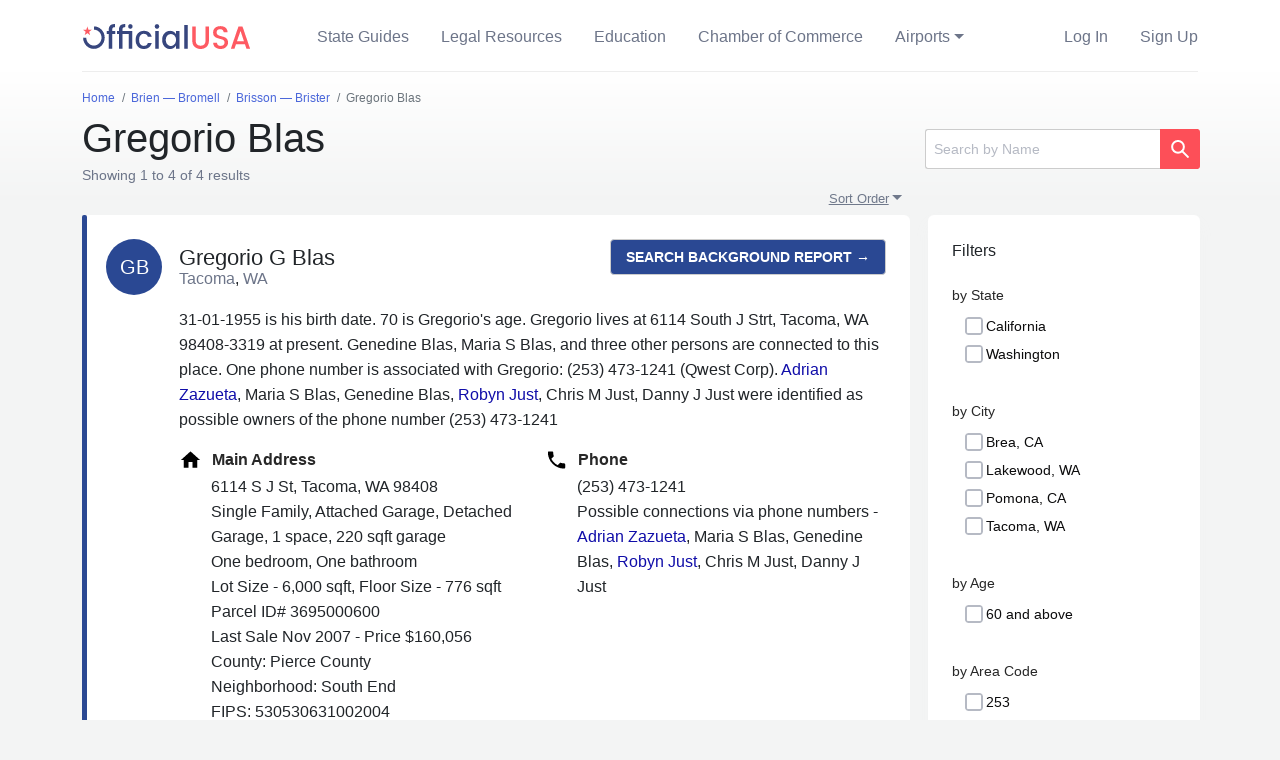

--- FILE ---
content_type: text/html; charset=UTF-8
request_url: https://www.officialusa.com/names/Gregorio-Blas/
body_size: 17009
content:
<!DOCTYPE html><html lang="en"><head><meta name="viewport" content="width=device-width,initial-scale=1"><meta http-equiv="Content-Type" content="text/html; charset=utf-8"><meta name="format-detection" content="telephone=yes"><title>Gregorio Blas &mdash; OfficialUSA.com Records</title><meta name="description" content="Personal Profiles for Gregorio G Blas from Tacoma, WA and Gregorio Blas from Pomona, CA, and two other persons with the same name, their addresses, phone numbers, emails"><link rel="shortcut icon" href="[data-uri]"><link href="https://cdn.jsdelivr.net/npm/bootstrap@5.1.1/dist/css/bootstrap.min.css" rel="stylesheet" integrity="sha384-F3w7mX95PdgyTmZZMECAngseQB83DfGTowi0iMjiWaeVhAn4FJkqJByhZMI3AhiU" crossorigin="anonymous"> <style>/* reset */ /* main variables */ body { margin: 0px; padding: 0px; font-family: sans-serif; background-color: #FFF; height: 100%; line-height: normal; position: relative; font-size: 14px !important; -webkit-font-smoothing: antialiased; -moz-osx-font-smoothing: grayscale; } /*MAIN*/ html, body, div, span, applet, object, iframe, h1, h2, h3, h4, h5, h6, p, blockquote, pre, a, abbr, acronym, address, big, cite, code, del, dfn, em, img, ins, kbd, q, s, samp, small, strike, strong, sub, sup, tt, var, b, u, i, center, dl, dt, dd, ol, ul, li, fieldset, form, label, legend, table, caption, tbody, tfoot, thead, tr, th, td, article, aside, canvas, details, embed, figure, figcaption, footer, header, hgroup, menu, nav, output, ruby, section, summary, time, mark, audio, video { margin: 0; padding: 0; border: 0; font-size: 100%; } /* HTML5 display-role reset for older browsers */ article, aside, details, figcaption, figure, footer, header, hgroup, menu, nav, section, main { display: block; } blockquote, q { quotes: none; } blockquote:before, blockquote:after, q:before, q:after { content: ''; content: none; } table { border-collapse: collapse; border-width: 0px; padding: 0px; margin: 0px; } html { height: 100%; -webkit-text-size-adjust: none; -ms-text-size-adjust: none; } input, textarea { color: #333; font-family: sans-serif; outline: none; border-radius: 0; -moz-border-radius: 0; -webkit-border-radius: 0; -webkit-appearance: none; } input[type="button"], input[type="submit"], button { cursor: pointer; } td { margin: 0px; padding: 0px; } form { padding: 0px; margin: 0px; } a { color: #100da9; -webkit-transition: all 0.2s linear; -o-transition: all 0.2s linear; transition: all 0.2s linear; text-decoration: none; outline: none; -webkit-tap-highlight-color: rgba(0, 0, 0, 0); } a, span, div, button { outline: none !important; } input[type=submit], input[type=button], button { -webkit-appearance: none; outline: none; } * { -webkit-box-sizing: border-box; box-sizing: border-box; } *:before, *:after { -webkit-box-sizing: border-box; box-sizing: border-box; } .clearfix:after, .wrapper:after, .row:after { content: "."; display: block; height: 0; clear: both; visibility: hidden; } img { max-width: 100%; } ul, li { list-style: none; } header { min-width: 320px; text-align: left; -webkit-box-ordinal-group: 2; -ms-flex-order: 1; order: 1; -webkit-order: 1; } .header { background-color: #fff; position: relative; } .header .navbar { padding: 0; } .header .navbar-nav { margin-left: 65px; width: 100%; } .header .navbar-box { display: -webkit-box; display: -ms-flexbox; display: flex; border-bottom: 1px solid rgba(196, 196, 196, 0.3); padding-top: 20px; padding-bottom: 18px; width: 100%; } .header .navbar-brand { padding: 0; margin: 0; max-width: 170px; } .header .nav-item { margin-right: 32px; } .header .nav-item:last-of-type { margin-right: 0; } .header .nav-link { padding: 0; font-size: 16px; line-height: 24px; color: #6D7589; } .header .nav-link:hover { color: #282828; } .header .navbar-expand-lg .navbar-nav .nav-link { padding: 0; } .navbar-toggler { position: absolute; top: 50%; -webkit-transform: translateY(-50%); -ms-transform: translateY(-50%); transform: translateY(-50%); right: 20px; padding: 0; border: none; -webkit-box-shadow: none; box-shadow: none; } .navbar-toggler:focus { -webkit-box-shadow: none; box-shadow: none; } .navbar-toggler span { background-color: #2A4893; display: block; height: 2px; left: calc(50% - 11px); position: absolute; -ms-transform-origin: center; -webkit-transform-origin: center; transform-origin: center; -webkit-transition-duration: 86ms; -o-transition-duration: 86ms; transition-duration: 86ms; -webkit-transition-property: background-color, opacity, -webkit-transform; transition-property: background-color, opacity, -webkit-transform; -o-transition-property: background-color, opacity, transform; transition-property: background-color, opacity, transform; transition-property: background-color, opacity, transform, -webkit-transform; -webkit-transition-timing-function: ease-out; -o-transition-timing-function: ease-out; transition-timing-function: ease-out; -webkit-tap-highlight-color: rgba(0, 0, 0, 0); width: 18px; } .navbar-toggler span:nth-child(1) { -webkit-transform: translateY(-1px) rotate(45deg); -ms-transform: translateY(-1px) rotate(45deg); transform: translateY(-1px) rotate(45deg); } .navbar-toggler span:nth-child(2) { opacity: 0; } .navbar-toggler span:nth-child(3) { -webkit-transform: translateY(-1px) rotate(-45deg); -ms-transform: translateY(-1px) rotate(-45deg); transform: translateY(-1px) rotate(-45deg); } .navbar-toggler.collapsed { cursor: pointer; } .navbar-toggler.collapsed span:nth-child(1) { top: calc(50% - 6px); -webkit-transform: none; -ms-transform: none; transform: none; } .navbar-toggler.collapsed span:nth-child(2) { opacity: 1; top: calc(50% - 1px); } .navbar-toggler.collapsed span:nth-child(3) { top: calc(50% + 4px); -webkit-transform: none; -ms-transform: none; transform: none; } .collapsing { height: 100%; } .dropdown-item { font-size: 16px; line-height: 24px; color: #6D7589; } .dropdown-item:active { color: #1e2125; background-color: #e9ecef; } .dropdown-menu { border-color: rgba(196, 196, 196, 0.3); } .dropdown-toggle::after { border-top: 5px solid; border-right: 5px solid transparent; border-bottom: 0; border-left: 5px solid transparent; vertical-align: 3px; } @media screen and (max-width: 1200px) { .header .navbar-nav { margin-left: 30px; } } @media screen and (max-width: 991px) { .header { position: fixed; top: 0; left: 0; width: 100%; z-index: 100; } .header .container { position: relative; } .header.fixed { border-bottom: 1px solid #cccccc; } .navbar-collapse { position: fixed; top: 72px; left: 0; background-color: #fff; width: 100%; height: 100%; z-index: 100; padding: 40px 0; } .header .nav-item { margin-right: 0; margin-bottom: 20px; } .header .nav-item:last-of-type { margin-bottom: 0; } .header .nav-item.ms-auto { margin-left: 0 !important; } .header .navbar-nav { margin-left: 35px; } .dropdown-menu { border-color: transparent; padding: 10px 0 0; } .navbar-nav .dropdown-menu { min-width: auto; max-width: 100%; width: 100%; padding-right: 32px; } .dropdown-item { white-space: initial; } .navbar-collapse { height: 100%; overflow: scroll; display: -webkit-box; display: -ms-flexbox; display: flex; -webkit-box-align: start; -ms-flex-align: start; align-items: flex-start; -webkit-box-orient: vertical; -webkit-box-direction: normal; -ms-flex-direction: column; flex-direction: column; padding-bottom: 100px; } } @media screen and (max-width: 767px) { .header .navbar-box { padding-top: 15px; border: none; } .header:after { height: 102px; } .navbar-toggler { top: 49%; right: 8px; } .header .navbar-nav { padding-left: 16px; margin-left: 0; } .navbar-collapse { padding: 25px 0; } .navbar-collapse { height: 100%; overflow: scroll; display: -webkit-box; display: -ms-flexbox; display: flex; -webkit-box-align: start; -ms-flex-align: start; align-items: flex-start; -webkit-box-orient: vertical; -webkit-box-direction: normal; -ms-flex-direction: column; flex-direction: column; padding-bottom: 100px; padding-top: 0; top: 65px; } .ios.safari .navbar-collapse { padding-bottom: 480px; } } @media screen and (max-width: 576px) { .navbar-toggler { top: 49%; right: 25px; } } /* ================================================================================ | FOOTER | ================================================================================ */ footer { text-align: left; width: 100%; min-width: 320px; -webkit-box-ordinal-group: 4; -ms-flex-order: 3; order: 3; -webkit-order: 3; } .footer { background: #FFFFFF; position: relative; } .footer:after { position: absolute; bottom: 100%; left: 0; width: 100%; height: 120px; content: ''; background: -webkit-gradient(linear, left top, left bottom, from(#FFFFFF), to(rgba(255, 255, 255, 0))); background: -o-linear-gradient(top, #FFFFFF 0%, rgba(255, 255, 255, 0) 100%); background: linear-gradient(180deg, #FFFFFF 0%, rgba(255, 255, 255, 0) 100%); -webkit-transform: rotate(-180deg); -ms-transform: rotate(-180deg); transform: rotate(-180deg); } .footer .col-4 { margin-right: -2px; } .footer-top { padding: 102px 0 50px; border-bottom: 1px solid #F3F4F4; } .footer-top p { color: #B6BAC4; max-width: 274px; font-size: 12px; line-height: 18px; } .footer-top .col ul { padding-left: 0; margin: 0; margin-top: 37px; } .footer-top .col ul li { margin-bottom: 16px; } .footer-top .col ul li:last-of-type { margin-bottom: 0; } .footer-top .col ul li a { font-size: 16px; line-height: 24px; color: #6D7589; text-decoration: none; border: none; } .footer-top .col ul li a:hover { color: #282828; } .footer-col__title { display: block; font-weight: 500; font-size: 22px; line-height: 24px; color: #2A4893; margin-top: 9px; } .footer-cols { display: -webkit-box; display: -ms-flexbox; display: flex; -webkit-box-pack: justify; -ms-flex-pack: justify; justify-content: space-between; padding-right: 128px; } .footer-logo { /*width: 225px;*/ max-width: 225px; margin-bottom: 30px; } .footer-bottom { padding: 24px 0 26px; } .footer-bottom span { font-size: 16px; line-height: 24px; color: #282828; } .footer-bottom ul { display: -webkit-box; display: -ms-flexbox; display: flex; padding-left: 0; margin: 0; } .footer-bottom ul li { margin-right: 12px; } .footer-bottom ul li:last-of-type { margin-right: 0; } .footer-bottom ul li a { font-size: 16px; line-height: 24px; color: #4C68DA; text-decoration: none; border: none; } .footer-bottom ul li a:hover { color: #282828; } @media screen and (max-width: 1200px) { .footer-cols { padding-right: 0; } } @media screen and (max-width: 991px) { .footer .col-4 { margin-right: 0; margin-bottom: 10px; } .footer-bottom { padding: 20px 0; } .footer-cols { margin-top: 16px; } .footer-top p { max-width: 100%; } } @media screen and (max-width: 767px) { .footer-bottom { display: none; } .footer-logo { max-width: 140px; margin-bottom: 14px; margin-left: 0; } .footer-col__title { margin-top: 0; font-size: 18px; line-height: 24px; } .footer-cols { -ms-flex-wrap: wrap; flex-wrap: wrap; padding-left: 8px; padding-right: 8px; } .footer-col { width: 50%; margin-bottom: 24px; } .footer-top { padding-bottom: 12px; padding-top: 32px; } .footer-top .col-12 { padding: 0 8px; } .footer:after { height: 48px; } .footer-top .col ul li a { font-size: 14px; line-height: 20px; } .footer-top .col ul { margin-top: 15px; } } .main-wrapper { padding: 0 0 0 0; min-width: 320px; width: 100%; position: relative; overflow: hidden; min-height: 100%; display: -webkit-box; display: -ms-flexbox; display: flex; -webkit-box-orient: vertical; -webkit-box-direction: normal; flex-direction: column; -ms-flex-direction: column; -webkit-box-pack: start; justify-content: flex-start; -webkit-justify-content: flex-start; -ms-flex-pack: start; } .wrapper { min-width: 320px; max-width: 1200px; padding: 0 40px 0 40px; margin: 0 auto; position: relative; } body { background: #F3F4F4; } /* titles */ p { font-size: 16px; line-height: 25px; } h1, .title1 { font-weight: 500; font-size: 40px; line-height: 48px; } h2, .title2 { font-weight: 500; font-size: 22px; line-height: 24px; } h3, .title3 { font-weight: 500; font-size: 16px; line-height: 24px; } /* text position */ .text-left { text-align: left !important; } .text-center { text-align: center !important; } .text-right { text-align: right !important; } .nowrap { white-space: nowrap !important; } /* ================================================================================ | CONTENT | ================================================================================ */ .content { min-width: 320px; text-align: left; width: 100%; -webkit-box-ordinal-group: 3; -ms-flex-order: 2; order: 2; -webkit-order: 2; -webkit-box-flex: 1; -ms-flex-positive: 1; flex-grow: 1; -webkit-flex-grow: 1; } .detail-block { position: relative; /*z-index: 1;*/ padding-top: 16px; padding-bottom: 152px; } .detail-block:after { position: absolute; top: 0; left: 0; width: 100%; height: 135px; content: ''; background: -webkit-gradient(linear, left top, left bottom, from(#FFFFFF), to(#F3F4F4)); background: -o-linear-gradient(top, #FFFFFF 0%, #F3F4F4 100%); background: linear-gradient(180deg, #FFFFFF 0%, #F3F4F4 100%); z-index: -1; } .detail-block__main { width: calc(100% - 288px); } .detail-block__main span.detail-block__main-subtitle { display: block; font-size: 14px; line-height: 20px; color: #6D7589; font-weight: normal; font-family: "Roboto", sans-serif; margin-top: 3px; } .detail-block__main-items { margin-top: 30px; overflow: hidden; } .detail-block__main-item { background: #FFFFFF; -webkit-box-shadow: 0px 8px 16px rgba(232, 232, 232, 0.05); box-shadow: 0px 8px 16px rgba(232, 232, 232, 0.05); border-radius: 6px; position: relative; padding: 24px; padding-bottom: 31px; margin-bottom: 16px; } .detail-block__main-item:before { position: absolute; left: 0; top: 0; content: ''; background: #2A4893; border-radius: 4px; width: 5px; height: 100%; } .detail-block__main-item-top { display: -webkit-box; display: -ms-flexbox; display: flex; -webkit-box-align: center; -ms-flex-align: center; align-items: center; } .detail-block__main-item-img { border-radius: 50%; width: 56px; height: 56px; font-weight: 500; font-size: 20px; line-height: 24px; color: #fff; display: -webkit-box; display: -ms-flexbox; display: flex; -webkit-box-pack: center; -ms-flex-pack: center; justify-content: center; -webkit-box-align: center; -ms-flex-align: center; align-items: center; background: #2A4893; } .detail-block__main-item-name { margin-left: 17px; } /*.detail-block__main-item-name span { display: block; color: #6D7589; }*/ .cityspan { color: #6D7589; } .detail-block__main-item-content { margin-top: 12px; padding-left: 73px; } .detail-block__main-item-blocks { display: -webkit-box; display: -ms-flexbox; display: flex; -ms-flex-wrap: wrap; flex-wrap: wrap; -webkit-box-pack: justify; -ms-flex-pack: justify; justify-content: space-between; margin-top: 16px; } .detail-block__main-item-blocks-col { width: 48.2%; } .detail-block__main-item-block { margin-bottom: 29px; } .detail-block__main-item-block:last-of-type { margin-bottom: 0; } .detail-block__main-item-block-title { color: #282828; font-weight: 600; display: -webkit-box; display: -ms-flexbox; display: flex; -webkit-box-align: center; -ms-flex-align: center; align-items: center; } .detail-block__main-item-block-icon { width: 23px; display: -webkit-box; display: -ms-flexbox; display: flex; -webkit-box-pack: center; -ms-flex-pack: center; justify-content: center; margin-right: 10px; } .detail-block__main-item-block ul { max-width: 320px; margin-left: 32px; margin-top: 2px; } .detail-block__main-item-block ul li { line-height: 25px; font-size: 16px; } .detail-block__main-item-red .detail-block__main-item-img { background: #FE4F58; } .detail-block__main-item-red:before { background: #FE4F58; } .detail-block__main-item-red p { max-width: 640px; } .detail-block__main-item-summary { padding-bottom: 24px; margin-bottom: 14px; padding-top: 28px; } .detail-block__main-item-summary .detail-block__main-item-img { background: #F3F4F4; } .detail-block__main-item-summary:before { display: none; } .detail-block__main-item-summary .detail-block__main-item-content { margin-top: 7px; } .detail-block__main-item-summary-list { display: -webkit-box; display: -ms-flexbox; display: flex; -ms-flex-wrap: wrap; flex-wrap: wrap; margin-top: 16px; -webkit-box-pack: justify; -ms-flex-pack: justify; justify-content: space-between; } .detail-block__main-item-summary-list li { width: 48.3%; display: -webkit-box; display: -ms-flexbox; display: flex; -webkit-box-align: center; -ms-flex-align: center; align-items: center; margin-bottom: 8px; } .detail-block__main-item-summary-list li img { margin-right: 8px; -webkit-transition: all 0.2s linear; -o-transition: all 0.2s linear; transition: all 0.2s linear; } .detail-block__main-item-summary-list li svg { min-width: 24px; margin-right: 8px; -webkit-transition: all 0.2s linear; -o-transition: all 0.2s linear; transition: all 0.2s linear; } .detail-block__main-item-summary-list li a { font-size: 14px; line-height: 20px; color: #282828; } .detail-block__main-item-summary-list li a:hover { color: #4C68DA; } .detail-block__main-item-summary-list li a:hover img, .detail-block__main-item-summary-list li a:hover svg { -webkit-filter: invert(38%) sepia(70%) saturate(957%) hue-rotate(200deg) brightness(91%) contrast(88%); filter: invert(38%) sepia(70%) saturate(957%) hue-rotate(200deg) brightness(91%) contrast(88%); } .detail-block__aside { width: 272px; padding: 0; padding-top: 41px; display: -webkit-box; display: -ms-flexbox; display: flex; -webkit-box-orient: vertical; -webkit-box-direction: normal; -ms-flex-direction: column; flex-direction: column; } .detail-block__aside-clear { font-weight: normal; font-size: 14px; line-height: 16px; color: #4C68DA; display: none; } .detail-block__aside-apply { display: none; } .detail-block__aside-block { margin-top: 46px; background: #FFFFFF; -webkit-box-shadow: 0px 8px 16px rgba(232, 232, 232, 0.05); box-shadow: 0px 8px 16px rgba(232, 232, 232, 0.05); border-radius: 6px; padding: 24px; padding-bottom: 42px; } .detail-block__aside-block h3 { margin-bottom: 20px; } .detail-block__aside-block-item { margin-bottom: 33px; } .detail-block__aside-block-item:last-of-type { margin-bottom: 0; } .detail-block__aside-block-item span { display: block; font-weight: 500; font-size: 14px; line-height: 24px; color: #282828; } .detail-block__aside-block-item ul { margin-top: 7px; padding-left: 2px; } .detail-block__aside-block-item ul li { margin-bottom: 4px; } .detail-block__aside-block-item ul li:last-of-type { margin-bottom: 0; } .detail-block__main-item-btn { -ms-flex-item-align: baseline; align-self: baseline; margin-left: auto; padding: 0 15px; height: 36px; line-height: 35px; border: 1px solid #CCCCCC; -webkit-box-sizing: border-box; box-sizing: border-box; border-radius: 4px; color: white; -webkit-transition: all 0.2s linear; -o-transition: all 0.2s linear; transition: all 0.2s linear; font-size: 14px; } .detail-block__main-item-btn:focus { -webkit-box-shadow: none; box-shadow: none; } .detail-block__main-item-btn:hover { opacity: .7; } .detail-block__main-item-btn-bottom { display: none; } .bds { display: none; } .breadcrumb { margin-bottom: 6px; } .breadcrumb li { color: #6D7589; font-size: 12px; line-height: 20px; } .breadcrumb li a { color: #4C68DA; } .breadcrumb li a:hover { color: #282828; } .breadcrumb-item + .breadcrumb-item { padding-left: 7px; } .breadcrumb-item + .breadcrumb-item::before { padding-right: 6px; } input[type="search"]::-webkit-search-decoration, input[type="search"]::-webkit-search-cancel-button, input[type="search"]::-webkit-search-results-button, input[type="search"]::-webkit-search-results-decoration { -webkit-appearance: none; } .form-control { border: 1px solid #CCCCCC; border-radius: 3px; padding-left: 8px; padding-right: 8px; font-size: 14px; height: 40px; line-height: normal; } .form-control:focus { -webkit-box-shadow: none; box-shadow: none; border: 1px solid #CCCCCC; } .form-control::-webkit-input-placeholder { color: #B6BAC4; opacity: 1; } .form-control::-moz-placeholder { color: #B6BAC4; opacity: 1; } .form-control:-ms-input-placeholder { color: #B6BAC4; opacity: 1; } .form-control::-ms-input-placeholder { color: #B6BAC4; opacity: 1; } .form-control::placeholder { color: #B6BAC4; opacity: 1; } .form-control:-ms-input-placeholder { color: #B6BAC4; } .form-control::-ms-input-placeholder { color: #B6BAC4; } .search-block { min-width: 275px; -ms-flex-item-align: end; align-self: flex-end; } .search-block .form-control { border-radius: 3px 0 0 3px; border-right: none; } .search-block button { background: #FD4F58; border-radius: 0 3px 3px 0; min-width: 40px; height: 40px; padding: 0; -webkit-transition: all 0.2s linear; -o-transition: all 0.2s linear; transition: all 0.2s linear; } .search-block button:hover { opacity: .7; } .search-block button:focus { -webkit-box-shadow: none; box-shadow: none; } .form-check { margin: 0; display: -webkit-box; display: -ms-flexbox; display: flex; -webkit-box-align: center; -ms-flex-align: center; align-items: center; } .form-check-input { width: 18px; height: 18px; margin-top: 0; border: none; -webkit-box-shadow: none; box-shadow: none; background-image: url(/img/icons/checkbox_empty2.svg); background-size: 100%; background-position: center; background-repeat: no-repeat; cursor: pointer; -webkit-transition: all 0.2s linear; -o-transition: all 0.2s linear; transition: all 0.2s linear; } .form-check-input:focus { -webkit-box-shadow: none; box-shadow: none; } .form-check-input:checked[type=checkbox] { background-image: url(/img/icons/checkbox.svg); background-color: transparent; } .form-check-label { font-size: 14px; line-height: 19px; color: #0C0C0D; font-weight: normal; margin-left: 11px; cursor: pointer; } .collapsing { height: 100%; overflow: visible; -webkit-transition: none; -o-transition: none; transition: none; } @media screen and (min-width: 1365px) { .container { max-width: 1160px; } } @media screen and (min-width: 992px) { .bnt_cl, bnt_cl:hover { color: white!important; text-transform: uppercase; font-weight: 600; } } @media screen and (max-width: 991px) { .detail-block { padding-top: 100px; padding-bottom: 0px; } .detail-block:after { top: 72px; } .detail-block__aside { width: 240px; } .detail-block__aside .search-block { min-width: 100%; } .detail-block__main { width: calc(100% - 265px); } .detail-block__main-item-top { -webkit-box-orient: vertical; -webkit-box-direction: normal; -ms-flex-direction: column; flex-direction: column; -webkit-box-align: start; -ms-flex-align: start; align-items: flex-start; } .detail-block__main-item-top .btn { position: absolute; top: 31px; right: 24px; } .detail-block__main-item-name { margin-left: 0; margin-top: 12px; } .detail-block__main-item-content { padding-left: 0; margin-top: 8px; } .detail-block__main-item-block ul, .detail-block__main-item-summary-list li a { font-size: 12px; } } @media screen and (max-width: 767px) { .detail-block__main { width: 100%; } h1, .title1 { font-size: 32px; line-height: 42px; } .breadcrumb { display: none; } .detail-block { padding-top: 86px; padding-bottom: 62px; } .detail-block:after { top: 65px; } .container { padding-left: 16px; padding-right: 16px; } .detail-block__main-item:before { display: none; } .detail-block__main-items { margin-left: -16px; margin-right: -16px; } .detail-block__main-item { border-radius: 0; padding: 16px; padding-bottom: 24px; margin-bottom: 16px; } .detail-block__main-item-top .btn { top: 27px; right: 16px; } .detail-block__main-item-name { margin-top: 15px; } .detail-block__main-item-content { margin-top: 9px; } .detail-block__main-item-blocks { -webkit-box-orient: vertical; -webkit-box-direction: normal; -ms-flex-direction: column; flex-direction: column; } .detail-block__main-item-blocks-col { width: 100%; } .detail-block__main-item-block { margin-bottom: 14px; } .detail-block__main-item-block:last-of-type { margin-bottom: 14px; } .detail-block__main-item-block ul, .detail-block__main-item-summary-list li a { font-size: 14px; } .detail-block__main-item-btn-bottom { display: block; width: 100%; height: 51px; text-align: center; margin-top: 18px; margin-bottom: 16px; font-size: 16px; font-weight: 600; text-transform: uppercase; } .bds { display: block; } .detail-block__main-item-blocks-col:last-of-type .detail-block__main-item-block:last-of-type { margin-bottom: 0; } .detail-block__main-item-summary { padding-bottom: 14px; margin-top: -9px; } .detail-block__main-item-summary .detail-block__main-item-name { margin-top: 8px; } .detail-block__main-item-summary-list { margin-top: 21px; -webkit-box-orient: vertical; -webkit-box-direction: normal; -ms-flex-direction: column; flex-direction: column; } .detail-block__main-item-summary-list li { width: 100%; } .detail-block__aside { width: 100%; background-color: #fff; padding-left: 16px; padding-right: 16px; padding-top: 11px; display: block; margin-bottom: 30px; } .form-control { padding-left: 12px; padding-right: 12px; } .detail-block__aside-block { padding: 0; margin-top: 21px; } .detail-block__aside-block h3 { font-size: 22px; line-height: 24px; margin-bottom: 18px; display: -webkit-box; display: -ms-flexbox; display: flex; -webkit-box-align: center; -ms-flex-align: center; align-items: center; -webkit-box-pack: justify; -ms-flex-pack: justify; justify-content: space-between; } .detail-block__aside-block-item span { font-weight: normal; font-size: 16px; line-height: 24px; } .detail-block__aside-block-item ul { padding-left: 4px; } .detail-block__aside-clear { display: block; } .detail-block__aside-apply { display: block; padding: 18px 16px; background: #FFFFFF; width: 100%; margin-top: 25px; padding: 0; } .detail-block__aside-apply .btn { width: 100%; background: #FD4F58; border-radius: 4px; height: 46px; line-height: 45px; font-size: 14px; color: #fff; text-align: center; padding: 0; } .scroll-off { overflow: hidden; } } .i1 { cursor: pointer; position: relative; text-decoration: none; padding: 16px 15px; } .i1a { cursor: pointer; position: relative; text-decoration: none; display: inline-block; font-size: 20px; } .i2 { cursor: pointer; position: absolute; top: 0; left: 0; right: 0; width: 100%; height: 100%; font-size: 0 !important; border: 0; z-index: 1; background: transparent; font-weight: 500; } /* search css */ .twitter-typeahead { display: block !important; width: 100%; } /* SUGGEST MENU */ .tt-dataset { background: white; padding: 5px 55px 5px 20px; border: 1px solid #e8e8e8; margin-top: 2px; border-radius: 3px; /*width: 276px;*/ } .tt-open { width: 276px !important; padding-top: 10px; } .tt-dataset { padding: 5px 0px 0px 0px !important; } .tt-suggestion { line-height: 28px; } .tt-suggestion.tt-selectable:focus, .tt-suggestion.tt-selectable:hover { background: #eee; } .tt-suggestion.tt-selectable { cursor: pointer !important; border-bottom: 1px solid #eee !important; padding-left: 10px !important; } .tt-menu.tt-open { top: 31px !important; } .tt-suggestion.tt-selectable { cursor: pointer !important; } .tt-cursor { background-color: #eee; } /* SEARCH */ .srchName { margin-top: 17px !important; font-size: 18px; line-height: 24px; margin-bottom: 7px; line-height: 20px; font-weight: bold; } .srchAddr { border-bottom: 1px solid #eee; padding-bottom: 25px; } .cl1 { background: #2a4893; } .cl2 { background: #fe4f58; } .lnk { color: #100da9 !important; } .person { font-size: 16px; /*color: #0d6efd;*/ } .personh2 { color: #0d6efd; } .percnt2 { line-height: 20px; }</style>  <link rel="canonical" href="https://www.officialusa.com/names/Gregorio-Blas/">  <link rel="amphtml" href="https://www.officialusa.com/amp/names/Gregorio-Blas/"> <script defer="defer" data-id="3032204" src="https://www.officialusa.com/privacyflow.js"></script> </head><script async src="https://www.googletagmanager.com/gtag/js?id=G-YZLWJDP0RS"></script><script>window.dataLayer = window.dataLayer || [];function gtag(){dataLayer.push(arguments);}gtag('js', new Date());gtag('config', 'G-YZLWJDP0RS');</script> <body><div class="main-wrapper"><main class="content"><div class="detail-block"><div class="container"><div class="row justify-content-between"><div class="detail-block__main"> <nav aria-label="breadcrumb">
    <ol class="breadcrumb" itemscope itemtype="http://schema.org/BreadcrumbList">
        <li class="breadcrumb-item" itemprop="itemListElement" itemscope itemtype="http://schema.org/ListItem"><a itemprop="item" href="/"><span itemprop="name">Home</span></a>
            <meta itemprop="position" content="1"/>
        </li>
                    <li class="breadcrumb-item" itemprop="itemListElement" itemscope itemtype="http://schema.org/ListItem"><a itemprop="item" href="/a/a0o/" title="Libbye Brien &mdash; Max Bromell"><span itemprop="name">Brien &mdash; Bromell</span></a>
            <meta itemprop="position" content="2"/></li>            <li class="breadcrumb-item" itemprop="itemListElement" itemscope itemtype="http://schema.org/ListItem"><a itemprop="item" href="/a/a50/" title="Terri Brisson &mdash; Ed Brister"><span itemprop="name">Brisson &mdash; Brister</span></a>
            <meta itemprop="position" content="3"/></li>        <li class="breadcrumb-item active">Gregorio Blas</li>
    </ol>
</nav>

 <h1>Gregorio Blas</h1><span class="detail-block__main-subtitle">Showing 1 to 4 of 4 results</span> <div class="float-end"><div class="dropdown"><button style="font-size:13px;color:#70798b;border:0" class="btn btn-outline-light btn-sm btn-link dropdown-toggle" type="button" id="dropdownMenuButton1" data-bs-toggle="dropdown" aria-expanded="false">Sort Order</button><ul class="dropdown-menu" aria-labelledby="dropdownMenuButton1"><li><a class="dropdown-item sorter" data-num="1" data-field="age" data-order="-" href="#" title="Older First">By Age <svg xmlns="http://www.w3.org/2000/svg" width="16" height="16" fill="currentColor" class="bi bi-sort-down" viewBox="0 0 16 16"><path d="M3.5 2.5a.5.5 0 0 0-1 0v8.793l-1.146-1.147a.5.5 0 0 0-.708.708l2 1.999.007.007a.497.497 0 0 0 .7-.006l2-2a.5.5 0 0 0-.707-.708L3.5 11.293V2.5zm3.5 1a.5.5 0 0 1 .5-.5h7a.5.5 0 0 1 0 1h-7a.5.5 0 0 1-.5-.5zM7.5 6a.5.5 0 0 0 0 1h5a.5.5 0 0 0 0-1h-5zm0 3a.5.5 0 0 0 0 1h3a.5.5 0 0 0 0-1h-3zm0 3a.5.5 0 0 0 0 1h1a.5.5 0 0 0 0-1h-1z"/></svg></a></li><li><a class="dropdown-item sorter" data-num="1" data-field="age" data-order="+" href="#" title="Younger First">By Age <svg xmlns="http://www.w3.org/2000/svg" width="16" height="16" fill="currentColor" class="bi bi-sort-up-alt" viewBox="0 0 16 16"><path d="M3.5 13.5a.5.5 0 0 1-1 0V4.707L1.354 5.854a.5.5 0 1 1-.708-.708l2-1.999.007-.007a.498.498 0 0 1 .7.006l2 2a.5.5 0 1 1-.707.708L3.5 4.707V13.5zm4-9.5a.5.5 0 0 1 0-1h1a.5.5 0 0 1 0 1h-1zm0 3a.5.5 0 0 1 0-1h3a.5.5 0 0 1 0 1h-3zm0 3a.5.5 0 0 1 0-1h5a.5.5 0 0 1 0 1h-5zM7 12.5a.5.5 0 0 0 .5.5h7a.5.5 0 0 0 0-1h-7a.5.5 0 0 0-.5.5z"/></svg></a></li><li><hr class="dropdown-divider"></li><li><a class="dropdown-item sorter" data-field="title" data-order="+" href="#">Alphabetically <svg xmlns="http://www.w3.org/2000/svg" width="16" height="16" fill="currentColor" class="bi bi-sort-alpha-down" viewBox="0 0 16 16"><path fill-rule="evenodd" d="M10.082 5.629 9.664 7H8.598l1.789-5.332h1.234L13.402 7h-1.12l-.419-1.371h-1.781zm1.57-.785L11 2.687h-.047l-.652 2.157h1.351z"/><path d="M12.96 14H9.028v-.691l2.579-3.72v-.054H9.098v-.867h3.785v.691l-2.567 3.72v.054h2.645V14zM4.5 2.5a.5.5 0 0 0-1 0v9.793l-1.146-1.147a.5.5 0 0 0-.708.708l2 1.999.007.007a.497.497 0 0 0 .7-.006l2-2a.5.5 0 0 0-.707-.708L4.5 12.293V2.5z"/></svg></a></li><li><a class="dropdown-item sorter" data-field="title" data-order="-" href="#">Alphabetically <svg xmlns="http://www.w3.org/2000/svg" width="16" height="16" fill="currentColor" class="bi bi-sort-alpha-up-alt" viewBox="0 0 16 16"><path d="M12.96 7H9.028v-.691l2.579-3.72v-.054H9.098v-.867h3.785v.691l-2.567 3.72v.054h2.645V7z"/><path fill-rule="evenodd" d="M10.082 12.629 9.664 14H8.598l1.789-5.332h1.234L13.402 14h-1.12l-.419-1.371h-1.781zm1.57-.785L11 9.688h-.047l-.652 2.156h1.351z"/><path d="M4.5 13.5a.5.5 0 0 1-1 0V3.707L2.354 4.854a.5.5 0 1 1-.708-.708l2-1.999.007-.007a.498.498 0 0 1 .7.006l2 2a.5.5 0 1 1-.707.708L4.5 3.707V13.5z"/></svg></a></li></ul></div></div> <div class="persons detail-block__main-items">  <div id="Blas-90m9ke" class="person detail-block__main-item" data-title="Gregorio G Blas, Tacoma, WA" data-age="70" data-id="Person1" data-category="WA, Tacoma WA, 60-100, 253" itemscope itemprop="Person" itemtype="http://schema.org/Person"><div class="detail-block__main-item-top"><div class="detail-block__main-item-img"><span>GB</span></div><div class="detail-block__main-item-name"><h2><span itemprop="name">Gregorio G Blas</span></h2><span itemprop="address" itemscope itemtype="http://schema.org/PostalAddress"><span itemprop="addressLocality" class="cityspan">Tacoma</span>, <span itemprop="addressRegion" class="cityspan">WA</span><meta content="US" itemprop="addressCountry"><meta content="" itemprop="streetAddress"><meta content="98408" itemprop="postalCode"></span></div><a href="https://htrk1.beenverified.com/aff_c?offer_id=873&aff_id=3935&aff_sub=officialusa&fn=Gregorio&ln=Blas&town=Tacoma&state=Washington&aff_sub2=new_top" rel="nofollow" class="btn detail-block__main-item-btn bnt_cl cl1">Search background report &rarr;</a></div><div class="detail-block__main-item-content"><p>31-01-1955 is his birth date. 70 is Gregorio's age. Gregorio lives at 6114 South J Strt, Tacoma, WA 98408-3319 at present. Genedine Blas, Maria S Blas, and three other persons are connected to this place. One phone number is associated with Gregorio: (253) 473-1241 (Qwest Corp). <a href='/names/Adrian-Zazueta/#Zazueta-ao1oun'>Adrian Zazueta</a>, Maria S Blas, Genedine Blas, <a href='/names/Robyn-Just/#Just-4ei6ec'>Robyn Just</a>, Chris M Just, Danny J Just were identified as possible owners of the phone number (253) 473-1241</p><div class="detail-block__main-item-blocks"><div class="detail-block__main-item-blocks-col"> <div class="detail-block__main-item-block"><div class="detail-block__main-item-block-title"><span class="detail-block__main-item-block-icon"><svg width="24px" height="24px" class="icon icon-home"><use xlink:href="#icon-home"></use></svg> </span>Main Address</div><ul><li>6114 S J St, Tacoma, WA 98408</li>  <li>Single Family, Attached Garage, Detached Garage, 1 space, 220 sqft garage</li> <li>One bedroom, One bathroom</li> <li>Lot Size - 6,000 sqft, Floor Size - 776 sqft</li> <li>Parcel ID# 3695000600</li> <li>Last Sale Nov 2007 - Price $160,056</li> <li>County: Pierce County</li> <li>Neighborhood: South End</li> <li>FIPS: 530530631002004</li>     <li>Possible connections via main address - Maria S Blas</li>  <li>Latitude, Longitude: 47.201247, -122.447414</li> </ul></div>    </div><div class="detail-block__main-item-blocks-col"> <div class="detail-block__main-item-block">
    <div class="detail-block__main-item-block-title">
        <span class="detail-block__main-item-block-icon">
            <svg width="24px" height="24px" class="icon icon-phone">
                <use xlink:href="#icon-phone"></use>
            </svg>
        </span>
        Phone    </div>
    <ul>
        <li><span itemprop='telephone'>(253) 473-1241</span></li>
                    <li>Possible connections via phone numbers - <a href='/names/Adrian-Zazueta/#Zazueta-ao1oun'>Adrian Zazueta</a>, Maria S Blas, Genedine Blas, <a href='/names/Robyn-Just/#Just-4ei6ec'>Robyn Just</a>, Chris M Just, Danny J Just</li>
            </ul>
</div>   </div></div></div><div class="bds"><div class="float-end"><small class="link-secondary">ads by BeenVerified</small></div></div><a href="https://htrk1.beenverified.com/aff_c?offer_id=873&aff_id=3935&aff_sub=officialusa&fn=Gregorio&ln=Blas&town=Tacoma&state=Washington&aff_sub2=new_bottom" rel="nofollow" class="detail-block__main-item-btn detail-block__main-item-btn-bottom pt-2 pb-2 btn-success">Search background report</a></div>  <div id="Blas-bdb9h3" class="person detail-block__main-item detail-block__main-item-red" data-title="Gregorio Blas, Lakewood, WA" data-age="" data-id="Person2" data-category="WA, Lakewood WA, 253" itemscope itemprop="Person" itemtype="http://schema.org/Person"><div class="detail-block__main-item-top"><div class="detail-block__main-item-img"><span>GB</span></div><div class="detail-block__main-item-name"><h2><span itemprop="name">Gregorio Blas</span></h2><span itemprop="address" itemscope itemtype="http://schema.org/PostalAddress"><span itemprop="addressLocality" class="cityspan">Lakewood</span>, <span itemprop="addressRegion" class="cityspan">WA</span><meta content="US" itemprop="addressCountry"><meta content="" itemprop="streetAddress"><meta content="98499" itemprop="postalCode"></span></div><a href="https://htrk1.beenverified.com/aff_c?offer_id=873&aff_id=3935&aff_sub=officialusa&fn=Gregorio&ln=Blas&town=Lakewood&state=Washington&aff_sub2=new_top" rel="nofollow" class="btn detail-block__main-item-btn bnt_cl cl2">Search background report &rarr;</a></div><div class="detail-block__main-item-content"><p>He was born on 1933-05-5. Residents of 6324 Whisper La SW, Lakewood, WA 98499-1141 include Gregorio. Another person associated with this address is Eiko Blas. The only phone number to contact Gregorio is (253) 588-0964 (Qwest Corp). You can contact Gregorio by sending an email to <span itemprop='email'><a href="/cdn-cgi/l/email-protection" class="__cf_email__" data-cfemail="fb9c899e9c9489929499979a88bb968895d5989496">[email&#160;protected]</a></span></p><div class="detail-block__main-item-blocks"><div class="detail-block__main-item-blocks-col"> <div class="detail-block__main-item-block"><div class="detail-block__main-item-block-title"><span class="detail-block__main-item-block-icon"><svg width="24px" height="24px" class="icon icon-home"><use xlink:href="#icon-home"></use></svg> </span>Main Address</div><ul><li>6324 Whisper Ln SW, Lakewood, WA 98499</li>  <li>Single Family, Attached Garage, 2 spaces, 480 sqft garage</li> <li>Four bedrooms, 2.25 bathrooms</li> <li>Lot Size - 0.31 acres, Floor Size - 2,412 sqft</li> <li>Parcel ID# 5305400180</li> <li>Last Sale Apr 1978 - Price $79,950</li> <li>County: Pierce County</li> <li>FIPS: 530530719014015</li>     <li>Possible connections via main address - Eiko Blas</li>  <li>Latitude, Longitude: 47.144578, -122.520989</li> </ul></div>    </div><div class="detail-block__main-item-blocks-col"> <div class="detail-block__main-item-block">
    <div class="detail-block__main-item-block-title">
        <span class="detail-block__main-item-block-icon">
            <svg width="24px" height="24px" class="icon icon-phone">
                <use xlink:href="#icon-phone"></use>
            </svg>
        </span>
        Phone    </div>
    <ul>
        <li><span itemprop='telephone'>(253) 588-0964</span></li>
                    <li>Possible connections via phone numbers - Eiko Blas</li>
            </ul>
</div>  <div class="detail-block__main-item-block">
    <div class="detail-block__main-item-block-title">
        <span class="detail-block__main-item-block-icon">
            <svg width="24px" height="24px" class="icon icon-email">
                <use xlink:href="#icon-email"></use>
            </svg>
        </span>
        Email    </div>
    <ul>
        <li><span itemprop='email'><a href="/cdn-cgi/l/email-protection" class="__cf_email__" data-cfemail="395e4b5c5e564b50565b55584a79544a57175a5654">[email&#160;protected]</a></span></li>
            </ul>
</div> </div></div></div><div class="bds"><div class="float-end"><small class="link-secondary">ads by BeenVerified</small></div></div><a href="https://htrk1.beenverified.com/aff_c?offer_id=873&aff_id=3935&aff_sub=officialusa&fn=Gregorio&ln=Blas&town=Lakewood&state=Washington&aff_sub2=new_bottom" rel="nofollow" class="detail-block__main-item-btn detail-block__main-item-btn-bottom pt-2 pb-2 btn-success">Search background report</a></div>  <div id="Blas-9qcvur" class="person detail-block__main-item" data-title="Gregorio Blas, Brea, CA" data-age="" data-id="Person3" data-category="CA, Brea CA, 714" itemscope itemprop="Person" itemtype="http://schema.org/Person"><div class="detail-block__main-item-top"><div class="detail-block__main-item-img"><span>GB</span></div><div class="detail-block__main-item-name"><h2><span itemprop="name">Gregorio Blas</span></h2><span itemprop="address" itemscope itemtype="http://schema.org/PostalAddress"><span itemprop="addressLocality" class="cityspan">Brea</span>, <span itemprop="addressRegion" class="cityspan">CA</span><meta content="US" itemprop="addressCountry"><meta content="" itemprop="streetAddress"><meta content="92821" itemprop="postalCode"></span></div><a href="https://htrk1.beenverified.com/aff_c?offer_id=873&aff_id=3935&aff_sub=officialusa&fn=Gregorio&ln=Blas&town=Brea&state=California&aff_sub2=new_top" rel="nofollow" class="btn detail-block__main-item-btn bnt_cl cl1">Search background report &rarr;</a></div><div class="detail-block__main-item-content"><p>Gregorio’s current address is 800 South Brea Boul, Brea, CA 92821. There are two companies that we are aware of at this address — Seung Joo, Inc and Pious Hospice and Palliative Care Inc. We know that Shalah Shively, Kelly Lim, and 152 other persons also lived at this address, perhaps within a different time frame. Records show that Gregorio can be contacted at (714) 553-2776 (T-mobile Usa, Inc). For contacting Gregorio, email at <span itemprop='email'><a href="/cdn-cgi/l/email-protection" class="__cf_email__" data-cfemail="a6c5c7d4cfd5c7c1e6dfc7cec9c988c5c9cb">[email&#160;protected]</a></span></p><div class="detail-block__main-item-blocks"><div class="detail-block__main-item-blocks-col"> <div class="detail-block__main-item-block"><div class="detail-block__main-item-block-title"><span class="detail-block__main-item-block-icon"><svg width="24px" height="24px" class="icon icon-home"><use xlink:href="#icon-home"></use></svg> </span>Main Address</div><ul><li>800 S Brea Blvd, Brea, CA 92821</li>  <li>County: Orange County</li> <li>FIPS: 60590015052029</li>     <li>Possible connections via main address - Kelly Lim</li>  <li>Latitude, Longitude: 33.907295, -117.904</li> </ul></div>    </div><div class="detail-block__main-item-blocks-col"> <div class="detail-block__main-item-block">
    <div class="detail-block__main-item-block-title">
        <span class="detail-block__main-item-block-icon">
            <svg width="24px" height="24px" class="icon icon-phone">
                <use xlink:href="#icon-phone"></use>
            </svg>
        </span>
        Phone    </div>
    <ul>
        <li><span itemprop='telephone'>(714) 553-2776</span></li>
                    <li>Possible connections via phone numbers - <a href='/names/Arnulfo-Gervacio/#Gervacio-es05h'>Arnulfo Gervacio</a></li>
            </ul>
</div>  <div class="detail-block__main-item-block">
    <div class="detail-block__main-item-block-title">
        <span class="detail-block__main-item-block-icon">
            <svg width="24px" height="24px" class="icon icon-email">
                <use xlink:href="#icon-email"></use>
            </svg>
        </span>
        Email    </div>
    <ul>
        <li><span itemprop='email'><a href="/cdn-cgi/l/email-protection" class="__cf_email__" data-cfemail="583b392a312b393f182139303737763b3735">[email&#160;protected]</a></span></li>
            </ul>
</div> </div></div></div><div class="bds"><div class="float-end"><small class="link-secondary">ads by BeenVerified</small></div></div><a href="https://htrk1.beenverified.com/aff_c?offer_id=873&aff_id=3935&aff_sub=officialusa&fn=Gregorio&ln=Blas&town=Brea&state=California&aff_sub2=new_bottom" rel="nofollow" class="detail-block__main-item-btn detail-block__main-item-btn-bottom pt-2 pb-2 btn-success">Search background report</a></div>  <div id="Blas-b3vq7k" class="person detail-block__main-item detail-block__main-item-red" data-title="Gregorio Blas, Pomona, CA" data-age="" data-id="Person4" data-category="CA, Pomona CA" itemscope itemprop="Person" itemtype="http://schema.org/Person"><div class="detail-block__main-item-top"><div class="detail-block__main-item-img"><span>GB</span></div><div class="detail-block__main-item-name"><h2><span itemprop="name">Gregorio Blas</span></h2><span itemprop="address" itemscope itemtype="http://schema.org/PostalAddress"><span itemprop="addressLocality" class="cityspan">Pomona</span>, <span itemprop="addressRegion" class="cityspan">CA</span><meta content="US" itemprop="addressCountry"><meta content="" itemprop="streetAddress"><meta content="91768" itemprop="postalCode"></span></div><a href="https://htrk1.beenverified.com/aff_c?offer_id=873&aff_id=3935&aff_sub=officialusa&fn=Gregorio&ln=Blas&town=Pomona&state=California&aff_sub2=new_top" rel="nofollow" class="btn detail-block__main-item-btn bnt_cl cl2">Search background report &rarr;</a></div><div class="detail-block__main-item-content"><p>Gregorio is a resident of 1010 West Holt Avenu, Pomona, CA 91768. <a href='/names/Fortunata-Diaz/#Diaz-aq301d'>Fortunata Diaz</a>, Nery Alvarez, and 119 other persons spent some time in this place</p><div class="detail-block__main-item-blocks"><div class="detail-block__main-item-blocks-col"> <div class="detail-block__main-item-block"><div class="detail-block__main-item-block-title"><span class="detail-block__main-item-block-icon"><svg width="24px" height="24px" class="icon icon-home"><use xlink:href="#icon-home"></use></svg> </span>Main Address</div><ul><li>1010 W Holt Ave, Pomona, CA 91768</li>  <li>County: Los Angeles County</li> <li>Neighborhood: Westmont</li> <li>FIPS: 60374023042006</li>     <li>Possible connections via main address - <a href='/names/Fortunata-Diaz/#Diaz-aq301d'>Fortunata Diaz</a>, Nery Alvarez</li>  <li>Latitude, Longitude: 34.060098, -117.767233</li> </ul></div>    </div><div class="detail-block__main-item-blocks-col">    </div></div></div><div class="bds"><div class="float-end"><small class="link-secondary">ads by BeenVerified</small></div></div><a href="https://htrk1.beenverified.com/aff_c?offer_id=873&aff_id=3935&aff_sub=officialusa&fn=Gregorio&ln=Blas&town=Pomona&state=California&aff_sub2=new_bottom" rel="nofollow" class="detail-block__main-item-btn detail-block__main-item-btn-bottom pt-2 pb-2 btn-success">Search background report</a></div>  <div class="detail-block__main-item detail-block__main-item-summary">
    <div class="detail-block__main-item-top">
        <div class="detail-block__main-item-img">
            <img src="/img/icons/people2.svg" width="32" height="32" alt="Possible Surnames">
        </div>
        <div class="detail-block__main-item-name">
            <h2>Possible Surnames</h2>
        </div>
    </div>
    <div class="detail-block__main-item-content">
        <p>The person you are searching for may be listed under a different name.
            To help you, we've analysed the most common alternative last names (AKA) associated with Gregorio Blas            . The last name Blas is often misspelled as Bias, Blass, Blaz, Blase, Blasa, Blaf, Blasi, Blais        <ul class="detail-block__main-item-summary-list">
                            <li>                        <svg width="24px" height="24px" class="icon icon-account">
                            <use xlink:href="#icon-account"></use>
                        </svg>
                        Gregorio Rodriguez                                    </li>
                            <li>                        <svg width="24px" height="24px" class="icon icon-account">
                            <use xlink:href="#icon-account"></use>
                        </svg>
                        Gregorio Martinez                                    </li>
                            <li>                        <svg width="24px" height="24px" class="icon icon-account">
                            <use xlink:href="#icon-account"></use>
                        </svg>
                        Gregorio Garcia                                    </li>
                            <li>                        <svg width="24px" height="24px" class="icon icon-account">
                            <use xlink:href="#icon-account"></use>
                        </svg>
                        Gregorio Gonzalez                                    </li>
                            <li>                        <svg width="24px" height="24px" class="icon icon-account">
                            <use xlink:href="#icon-account"></use>
                        </svg>
                        Gregorio Torres                                    </li>
                            <li>                        <svg width="24px" height="24px" class="icon icon-account">
                            <use xlink:href="#icon-account"></use>
                        </svg>
                        Gregorio Lopez                                    </li>
                            <li>                        <svg width="24px" height="24px" class="icon icon-account">
                            <use xlink:href="#icon-account"></use>
                        </svg>
                        Gregorio Perez                                    </li>
                            <li><a class="lnk" href="/names/Gregorio-Duenas/">                        <svg width="24px" height="24px" class="icon icon-account">
                            <use xlink:href="#icon-account"></use>
                        </svg>
                        Gregorio Duenas                    </a>                </li>
                            <li>                        <svg width="24px" height="24px" class="icon icon-account">
                            <use xlink:href="#icon-account"></use>
                        </svg>
                        Gregorio Hernandez                                    </li>
                            <li>                        <svg width="24px" height="24px" class="icon icon-account">
                            <use xlink:href="#icon-account"></use>
                        </svg>
                        Gregorio Cruz                                    </li>
                            <li>                        <svg width="24px" height="24px" class="icon icon-account">
                            <use xlink:href="#icon-account"></use>
                        </svg>
                        Gregorio Rivera                                    </li>
                            <li>                        <svg width="24px" height="24px" class="icon icon-account">
                            <use xlink:href="#icon-account"></use>
                        </svg>
                        Gregorio Diaz                                    </li>
                            <li>                        <svg width="24px" height="24px" class="icon icon-account">
                            <use xlink:href="#icon-account"></use>
                        </svg>
                        Gregorio Sanchez                                    </li>
                            <li>                        <svg width="24px" height="24px" class="icon icon-account">
                            <use xlink:href="#icon-account"></use>
                        </svg>
                        Gregorio Gonzales                                    </li>
                            <li><a class="lnk" href="/names/Gregorio-Dias/">                        <svg width="24px" height="24px" class="icon icon-account">
                            <use xlink:href="#icon-account"></use>
                        </svg>
                        Gregorio Dias                    </a>                </li>
                            <li>                        <svg width="24px" height="24px" class="icon icon-account">
                            <use xlink:href="#icon-account"></use>
                        </svg>
                        Gregorio Velazquez                                    </li>
                            <li>                        <svg width="24px" height="24px" class="icon icon-account">
                            <use xlink:href="#icon-account"></use>
                        </svg>
                        Gregorio Serrano                                    </li>
                    </ul>
    </div>
</div>
 </div></div><div class="detail-block__aside"><form class="d-flex search-block" method="POST"><input type="hidden" name="action" value="tools.search"> <input name="q" class="form-control typeahead search-header" type="search" placeholder="Search by Name" aria-label="Search"> <button class="btn" type="submit"><svg width="24px" height="24px" class="icon icon-search"><use xlink:href="#icon-search"></use></svg></button></form> <div class="detail-block__aside-block">
    <h3>Filters <a href="#" class="detail-block__aside-clear">clear filters</a></h3>
            <div class="detail-block__aside-block-item">
            <span>by State</span>
            <ul>
                                    <li>
                        <div class="form-check">
                            <label class="form-check-label"><input class="form-check-input" type="checkbox" name="f" value="CA"/>
                            California</label>
                        </div>
                    </li>
                                    <li>
                        <div class="form-check">
                            <label class="form-check-label"><input class="form-check-input" type="checkbox" name="f" value="WA"/>
                            Washington</label>
                        </div>
                    </li>
                            </ul>
        </div>
                <div class="detail-block__aside-block-item">
            <span>by City</span>
            <ul>
                                    <li>
                        <div class="form-check">
                            <label class="form-check-label"><input class="form-check-input" type="checkbox" name="f" value="Brea CA">
                                Brea, CA                            </label>
                        </div>
                    </li>
                                    <li>
                        <div class="form-check">
                            <label class="form-check-label"><input class="form-check-input" type="checkbox" name="f" value="Lakewood WA">
                                Lakewood, WA                            </label>
                        </div>
                    </li>
                                    <li>
                        <div class="form-check">
                            <label class="form-check-label"><input class="form-check-input" type="checkbox" name="f" value="Pomona CA">
                                Pomona, CA                            </label>
                        </div>
                    </li>
                                    <li>
                        <div class="form-check">
                            <label class="form-check-label"><input class="form-check-input" type="checkbox" name="f" value="Tacoma WA">
                                Tacoma, WA                            </label>
                        </div>
                    </li>
                            </ul>
        </div>
                <div class="detail-block__aside-block-item">
            <span>by Age</span>
            <ul>
                                    <li>
                        <div class="form-check">
                            <label class="form-check-label"><input class="form-check-input" type="checkbox" name="f" value="60-100">
                            60 and above</label>
                        </div>
                    </li>
                            </ul>
        </div>
                <div class="detail-block__aside-block-item">
            <span>by Area Code</span>
            <ul>
                                    <li>
                        <div class="form-check">
                            <label class="form-check-label" for="check21"><input class="form-check-input" type="checkbox" name="f" value="253">
                            253</label>
                        </div>
                    </li>
                                    <li>
                        <div class="form-check">
                            <label class="form-check-label" for="check21"><input class="form-check-input" type="checkbox" name="f" value="714">
                            714</label>
                        </div>
                    </li>
                            </ul>
        </div>
    </div>
<div class="detail-block__aside-apply">
    <a id="filtz" class="btn btn-red" data-bs-toggle="collapse" href="#header-nav" role="button" aria-expanded="false" aria-controls="header-nav">Apply filters</a>
</div> </div></div></div></div></main> <header class="header"><nav class="navbar navbar-expand-lg"><div class="container"><div class="navbar-box"><button class="navbar-toggler collapsed" type="button" data-bs-toggle="collapse" data-bs-target="#header-nav" aria-controls="header-nav" aria-expanded="false" aria-label="Toggle navigation"><span>&nbsp;</span><span>&nbsp;</span><span>&nbsp;</span></button> <a class="navbar-brand" href="/"><img src="/img/header-logo.svg" width="170" height="33" alt="Official USA"></a><div class="collapse navbar-collapse" id="header-nav"><ul class="navbar-nav"><li class="nav-item"><a class="nav-link active" aria-current="page" href="/stateguides/">State Guides</a></li><li class="nav-item"><a class="nav-link" href="/stateguides/law/states/">Legal Resources</a></li><li class="nav-item"><a class="nav-link" href="/stateguides/education/">Education</a></li><li class="nav-item"><a class="nav-link" href="/stateguides/chambers/">Chamber of Commerce</a></li><li class="nav-item dropdown"><a class="nav-link dropdown-toggle" href="#" id="navbarDropdownMenuLink" role="button" data-bs-toggle="dropdown" aria-expanded="false">Airports</a><ul class="dropdown-menu" aria-labelledby="navbarDropdownMenuLink"><li><a class="dropdown-item" href="/travel/airlines/">Major Airports</a></li><li><a class="dropdown-item" href="/travel/airlines/california-airports.html">California Airports</a></li><li><a class="dropdown-item" href="/travel/airlines/newyork-airports.html">New York Airports</a></li></ul></li>   <li class="nav-item ms-auto"><a class="nav-link" href="/login/">Log In</a></li><li class="nav-item"><a class="nav-link" href="/signin/">Sign Up</a></li>  </ul></div></div></div></nav></header>  <footer class="footer"><div class="footer-top"><div class="container"><div class="row"><div class="col-12 col-lg-4"><img src="/img/header-logo.svg" height="33" width="170" alt="OfficialUSA Logo" class="footer-logo"><p>&copy; 1997-2025 Official<strong>USA.com</strong><br>This website is not affiliated with the United States Government or any Federal or State government agency. All Rights Reserved&copy;<br><br>OfficialUSA.com is not a consumer reporting agency. Do not use this site to make decisions about employment, insurance, credit, leasing, tenant screening or any other purpose covered by the <a href="https://en.wikipedia.org/wiki/Fair_Credit_Reporting_Act"><abbr title="Fair Credit Reporting Act">FCRA</abbr></a></p></div><div class="col footer-cols"><div class="footer-col"><span class="footer-col__title">About</span><ul><li><a href="/">Home</a></li><li><a href="/opt-out/">Do Not Sell My Personal Information</a></li><li><a href="/stateguides/">State Guides</a></li><li><a href="/stateguides/chambers/">Chamber of Commerce</a></li></ul></div><div class="footer-col"><span class="footer-col__title">Legal</span><ul><li><a href="/terms.html">Terms</a></li><li><a href="/privacy.html">Privacy</a></li><li><a href="/cookie.html">Cookie Policy</a></li></ul></div><div class="footer-col"><span class="footer-col__title">Recent</span><ul><li><a href="/rs/" title="Recent Searches by Day">Recent Searches</a><br>  <a href="/rs/2025-03-23/">03/23</a>   <a href="/rs/2025-03-22/">03/22</a>   <a href="/rs/2025-03-21/">03/21</a> <br/>  <a href="/rs/2025-03-20/">03/20</a>   <a href="/rs/2025-03-19/">03/19</a>   <a href="/rs/2025-03-18/">03/18</a>   <br><a href="/how-to-find-people-on-facebook/">How to Find a Person on Facebook</a><br><a href="/top-male-names/">Top Baby boy names</a><br><a href="/female-names-alphabetically/">Girls Names Alphabetically</a><br><a href="/top-female-names/">Top Girls Names</a><br><a href="/male-names-alphabetically/">Boys Names Alphabetically</a></li></ul></div></div></div></div></div><div class="footer-bottom"><div class="container"><div class="row"><div class="col-4"><span>US Persons Directory</span></div><div class="col"><ul> <li><a href="/p/a/">A</a></li><li><a href="/p/b/">B</a></li><li><a href="/p/c/">C</a></li><li><a href="/p/d/">D</a></li><li><a href="/p/e/">E</a></li><li><a href="/p/f/">F</a></li><li><a href="/p/g/">G</a></li><li><a href="/p/h/">H</a></li><li><a href="/p/i/">I</a></li><li><a href="/p/j/">J</a></li><li><a href="/p/k/">K</a></li><li><a href="/p/l/">L</a></li><li><a href="/p/m/">M</a></li><li><a href="/p/n/">N</a></li><li><a href="/p/o/">O</a></li><li><a href="/p/p/">P</a></li><li><a href="/p/q/">Q</a></li><li><a href="/p/r/">R</a></li><li><a href="/p/s/">S</a></li><li><a href="/p/t/">T</a></li><li><a href="/p/u/">U</a></li><li><a href="/p/v/">V</a></li><li><a href="/p/w/">W</a></li><li><a href="/p/x/">X</a></li><li><a href="/p/y/">Y</a></li><li><a href="/p/z/">Z</a></li> </ul></div></div></div></div></footer> </div><svg aria-hidden="true" style="position:absolute;width:0;height:0;overflow:hidden" version="1.1" xmlns="http://www.w3.org/2000/svg" xmlns:xlink="http://www.w3.org/1999/xlink"><defs><symbol id="icon-account" viewBox="0 0 24 24"><path d="M12 4C13.0609 4 14.0783 4.42143 14.8284 5.17157C15.5786 5.92172 16 6.93913 16 8C16 9.06087 15.5786 10.0783 14.8284 10.8284C14.0783 11.5786 13.0609 12 12 12C10.9391 12 9.92172 11.5786 9.17157 10.8284C8.42143 10.0783 8 9.06087 8 8C8 6.93913 8.42143 5.92172 9.17157 5.17157C9.92172 4.42143 10.9391 4 12 4ZM12 14C16.42 14 20 15.79 20 18V20H4V18C4 15.79 7.58 14 12 14Z" fill="black"/></symbol><symbol id="icon-email" viewBox="0 0 24 24"><path d="M20 8L12 13L4 8V6L12 11L20 6V8ZM20 4H4C2.89 4 2 4.89 2 6V18C2 18.5304 2.21071 19.0391 2.58579 19.4142C2.96086 19.7893 3.46957 20 4 20H20C20.5304 20 21.0391 19.7893 21.4142 19.4142C21.7893 19.0391 22 18.5304 22 18V6C22 4.89 21.1 4 20 4Z" fill="black"/></symbol><symbol id="icon-work" viewBox="0 0 24 24"><rect fill="none" height="24" width="24" y="0"/><rect height="1.5" width="4" x="14" y="12"/><rect height="1.5" width="4" x="14" y="15"/><path d="M20,7h-5V4c0-1.1-0.9-2-2-2h-2C9.9,2,9,2.9,9,4v3H4C2.9,7,2,7.9,2,9v11c0,1.1,0.9,2,2,2h16c1.1,0,2-0.9,2-2V9 C22,7.9,21.1,7,20,7z M11,7V4h2v3v2h-2V7z M20,20H4V9h5c0,1.1,0.9,2,2,2h2c1.1,0,2-0.9,2-2h5V20z"/><circle cx="9" cy="13.5" r="1.5"/><path d="M11.08,16.18C10.44,15.9,9.74,15.75,9,15.75s-1.44,0.15-2.08,0.43C6.36,16.42,6,16.96,6,17.57V18h6v-0.43 C12,16.96,11.64,16.42,11.08,16.18z"/></symbol><symbol id="icon-history" viewBox="0 0 24 24"><path d="M13.5 8H12V13L16.28 15.54L17 14.33L13.5 12.25V8ZM13 3C10.6131 3 8.32387 3.94821 6.63604 5.63604C4.94821 7.32387 4 9.61305 4 12H1L4.96 16.03L9 12H6C6 10.1435 6.7375 8.36301 8.05025 7.05025C9.36301 5.7375 11.1435 5 13 5C14.8565 5 16.637 5.7375 17.9497 7.05025C19.2625 8.36301 20 10.1435 20 12C20 13.8565 19.2625 15.637 17.9497 16.9497C16.637 18.2625 14.8565 19 13 19C11.07 19 9.32 18.21 8.06 16.94L6.64 18.36C8.27 20 10.5 21 13 21C15.3869 21 17.6761 20.0518 19.364 18.364C21.0518 16.6761 22 14.3869 22 12C22 9.61305 21.0518 7.32387 19.364 5.63604C17.6761 3.94821 15.3869 3 13 3Z" fill="black"/></symbol><symbol id="icon-parcel" viewBox="0 0 24 24"><path d="M0,0h24v24H0V0z" fill="none"/><rect height="2" width="2" x="17" y="7"/><rect height="2" width="2" x="17" y="11"/><rect height="2" width="2" x="17" y="15"/><path d="M1,11v10h6v-5h2v5h6V11L8,6L1,11z M13,19h-2v-5H5v5H3v-7l5-3.5l5,3.5V19z"/><polygon points="10,3 10,4.97 12,6.4 12,5 21,5 21,19 17,19 17,21 23,21 23,3"/></symbol><symbol id="icon-home" viewBox="0 0 24 24"><path d="M10 20V14H14V20H19V12H22L12 3L2 12H5V20H10Z" fill="black"/></symbol><symbol id="icon-mailbox-open" viewBox="0 0 24 24"><path d="M8 4C6.67392 4 5.40215 4.52678 4.46447 5.46447C3.52678 6.40215 3 7.67392 3 9V18H1V20H21C21.5304 20 22.0391 19.7893 22.4142 19.4142C22.7893 19.0391 23 18.5304 23 18V9C23 8.34339 22.8707 7.69321 22.6194 7.08658C22.3681 6.47995 21.9998 5.92876 21.5355 5.46447C21.0712 5.00017 20.52 4.63188 19.9134 4.3806C19.3068 4.12933 18.6566 4 18 4H8ZM8 6C8.79565 6 9.55871 6.31607 10.1213 6.87868C10.6839 7.44129 11 8.20435 11 9V18H5V9C5 8.20435 5.31607 7.44129 5.87868 6.87868C6.44129 6.31607 7.20435 6 8 6ZM14 11H20V15H18V13H14V11Z" fill="black"/></symbol><symbol id="icon-marker" viewBox="0 0 24 24"><path d="M12 11.5C11.337 11.5 10.7011 11.2366 10.2322 10.7678C9.76339 10.2989 9.5 9.66304 9.5 9C9.5 8.33696 9.76339 7.70107 10.2322 7.23223C10.7011 6.76339 11.337 6.5 12 6.5C12.663 6.5 13.2989 6.76339 13.7678 7.23223C14.2366 7.70107 14.5 8.33696 14.5 9C14.5 9.3283 14.4353 9.65339 14.3097 9.95671C14.1841 10.26 13.9999 10.5356 13.7678 10.7678C13.5356 10.9999 13.26 11.1841 12.9567 11.3097C12.6534 11.4353 12.3283 11.5 12 11.5ZM12 2C10.1435 2 8.36301 2.7375 7.05025 4.05025C5.7375 5.36301 5 7.14348 5 9C5 14.25 12 22 12 22C12 22 19 14.25 19 9C19 7.14348 18.2625 5.36301 16.9497 4.05025C15.637 2.7375 13.8565 2 12 2Z" fill="black"/></symbol><symbol id="icon-phone" viewBox="0 0 24 24"><path d="M6.62 10.79C8.06 13.62 10.38 15.94 13.21 17.38L15.41 15.18C15.69 14.9 16.08 14.82 16.43 14.93C17.55 15.3 18.75 15.5 20 15.5C20.2652 15.5 20.5196 15.6054 20.7071 15.7929C20.8946 15.9804 21 16.2348 21 16.5V20C21 20.2652 20.8946 20.5196 20.7071 20.7071C20.5196 20.8946 20.2652 21 20 21C15.4913 21 11.1673 19.2089 7.97918 16.0208C4.79107 12.8327 3 8.50868 3 4C3 3.73478 3.10536 3.48043 3.29289 3.29289C3.48043 3.10536 3.73478 3 4 3H7.5C7.76522 3 8.01957 3.10536 8.20711 3.29289C8.39464 3.48043 8.5 3.73478 8.5 4C8.5 5.25 8.7 6.45 9.07 7.57C9.18 7.92 9.1 8.31 8.82 8.59L6.62 10.79Z" fill="black"/></symbol><symbol id="icon-checkbox-empty" viewBox="0 0 24 24"><path fill-rule="evenodd" clip-rule="evenodd" d="M18 5H6C5.44772 5 5 5.44772 5 6V18C5 18.5523 5.44772 19 6 19H18C18.5523 19 19 18.5523 19 18V6C19 5.44772 18.5523 5 18 5ZM6 3C4.34315 3 3 4.34315 3 6V18C3 19.6569 4.34315 21 6 21H18C19.6569 21 21 19.6569 21 18V6C21 4.34315 19.6569 3 18 3H6Z" fill="#0C0C0D"/></symbol><symbol id="icon-checkbox" viewBox="0 0 24 24"><path fill-rule="evenodd" clip-rule="evenodd" d="M6 3C4.34315 3 3 4.34315 3 6V18C3 19.6569 4.34315 21 6 21H18C19.6569 21 21 19.6569 21 18V6C21 4.34315 19.6569 3 18 3H6ZM9.99995 16.4143L18.7071 7.70718L17.2928 6.29297L9.99995 13.5859L6.70706 10.293L5.29285 11.7072L9.99995 16.4143Z" fill="#0C0C0D"/></symbol><symbol id="icon-people" viewBox="0 0 24 24"><path d="M16 11C17.66 11 18.99 9.66 18.99 8C18.99 6.34 17.66 5 16 5C14.34 5 13 6.34 13 8C13 9.66 14.34 11 16 11ZM8 11C9.66 11 10.99 9.66 10.99 8C10.99 6.34 9.66 5 8 5C6.34 5 5 6.34 5 8C5 9.66 6.34 11 8 11ZM8 13C5.67 13 1 14.17 1 16.5V19H15V16.5C15 14.17 10.33 13 8 13ZM16 13C15.71 13 15.38 13.02 15.03 13.05C16.19 13.89 17 15.02 17 16.5V19H23V16.5C23 14.17 18.33 13 16 13Z" fill="black"/></symbol><symbol id="icon-close" viewBox="0 0 24 24"><path d="M19 6.41L17.59 5L12 10.59L6.41 5L5 6.41L10.59 12L5 17.59L6.41 19L12 13.41L17.59 19L19 17.59L13.41 12L19 6.41Z" fill="black"/></symbol><symbol id="icon-search" viewBox="0 0 24 24"><path fill="#FD4F58" d="M14.1664 5.66099C16.4694 7.96402 16.4694 11.698 14.1664 14.001C11.8634 16.304 8.12943 16.304 5.8264 14.001C3.52336 11.698 3.52336 7.96402 5.8264 5.66099C8.12943 3.35796 11.8634 3.35796 14.1664 5.66099" stroke="white" stroke-width="2" stroke-linecap="round" stroke-linejoin="round"/><path d="M14.1235 14.0345L19.9013 19.8913" stroke="white" stroke-width="2" stroke-linecap="round" stroke-linejoin="round"/></symbol></defs></svg><script data-cfasync="false" src="/cdn-cgi/scripts/5c5dd728/cloudflare-static/email-decode.min.js"></script><script src="https://cdn.jsdelivr.net/npm/jquery@3.5.1/dist/jquery.min.js" integrity="sha256-9/aliU8dGd2tb6OSsuzixeV4y/faTqgFtohetphbbj0=" crossorigin="anonymous"></script><script src="https://cdn.jsdelivr.net/npm/bootstrap@5.1.1/dist/js/bootstrap.bundle.min.js" integrity="sha384-/bQdsTh/da6pkI1MST/rWKFNjaCP5gBSY4sEBT38Q/9RBh9AH40zEOg7Hlq2THRZ" crossorigin="anonymous"></script><script>$(window).on('load', function () {
    if (/Android|webOS|iPhone|iPad|iPod|BlackBerry/i.test(navigator.userAgent)) {
        $('body').addClass('ios');
    } else {
        $('body').addClass('web');
    }
    ;
    $('body').removeClass('loaded');
});

/* viewport width */
function viewport() {
    var e = window,
        a = 'inner';
    if (!('innerWidth' in window)) {
        a = 'client';
        e = document.documentElement || document.body;
    }
    return {width: e[a + 'Width'], height: e[a + 'Height']}
};
/* viewport width */

$(function () {
    var isSafari = /Safari/.test(navigator.userAgent) && /Apple Computer/.test(navigator.vendor);
    if (isSafari) {
        $('body').addClass('safari');
    }
    ;
    /* lazy */
    if ($('.js-img').length) {
        var jsImg = $(".js-img");
        new LazyLoad(jsImg, {
            root: null,
            rootMargin: "0px",
            threshold: 0
        });
    }
    ;
    /* lazy */

    /* header scroll */
    $(window).scroll(function () {
        var scroll = $(window).scrollTop();
        if (scroll >= 1) {
            $(".header").addClass("fixed");
        } else {
            $(".header").removeClass("fixed");
        }
    });
    /* header scroll */

    $('.navbar-toggler').on('click', function () {
        $('html').toggleClass('scroll-off');
    });

});

var handler = function () {

    var height_footer = $('footer').height();
    var height_header = $('header').height();


    var viewport_wid = viewport().width;
    var viewport_height = viewport().height;

    if (viewport_wid <= 767) {
        $('.detail-block__aside').detach().insertBefore($('.navbar-nav'));
    } else {
        $('.detail-block__aside').detach().insertAfter($('.detail-block__main'));
    }

}

$(window).bind('load', handler);
$(window).bind('resize', handler);

$(function () {
    $("#filtz").click(function () {
        $('html').removeClass('scroll-off');
    });

    /* sort */

    $(".sorter").click(function () {
        var d = $(this).data();

        var attr = 'data-' + d['field'];
        var sign = d['order'] == '+' ? 1 : -1;

        var num = d['num'] ? true : false;
        var $wrapper = $('.persons');

        $wrapper.find('.person').sort(function (a, b) {
            var f = a.getAttribute(attr);
            var s = b.getAttribute(attr);

            if (num) {
                f = +f;
                s = +s;
            }

            if (f > s) return sign;
            if (f < s) return -sign;
            return 0;

        }).prependTo($wrapper);
    });

    /* filter */
    var $filterCheckboxes = $('input[type="checkbox"]');


    $filterCheckboxes.on('change', function () {

        var selectedFilters = {};

        $filterCheckboxes.filter(':checked').each(function () {

            if (!selectedFilters.hasOwnProperty(this.name)) {
                selectedFilters[this.name] = [];
            }

            selectedFilters[this.name].push(this.value);
        });

        // create a collection containing all of the filterable elements
        var $filteredResults = $('.person');

        // loop over the selected filter name -> (array) values pairs
        $.each(selectedFilters, function (name, filterValues) {

            // filter each .flower element
            $filteredResults = $filteredResults.filter(function () {
                var matched = false,
                    currentFilterValues = $(this).data('category').split(', ');

                // loop over each category value in the current .flower's data-category
                $.each(currentFilterValues, function (_, currentFilterValue) {

                    // if the current category exists in the selected filters array
                    // set matched to true, and stop looping. as we're ORing in each
                    // set of filters, we only need to match once

                    if ($.inArray(currentFilterValue, filterValues) != -1) {
                        matched = true;
                        return false;
                    }
                });

                // if matched is true the current .flower element is returned
                return matched;

            });
        });

        $('.person').hide().filter($filteredResults).show();

    });
});

</script><script>$(function () {
    var loaded = false;
    $('.typeahead.search-header').click(function (e) {
        if (loaded) return;
        var $t = $(this);

        var scripts = ["/js/search.min.js", "/js/typeahead.min.js"];
        (function loader() {
            if (scripts.length == 0) {
                loaded = true;
                $t.focus();
                return;
            }

            var url = scripts.pop();
            var s = document.createElement("script");
            s.onload = loader;
            s.src = url;
            document.head.appendChild(s);
        })();
    });
});
</script>  </body></html>